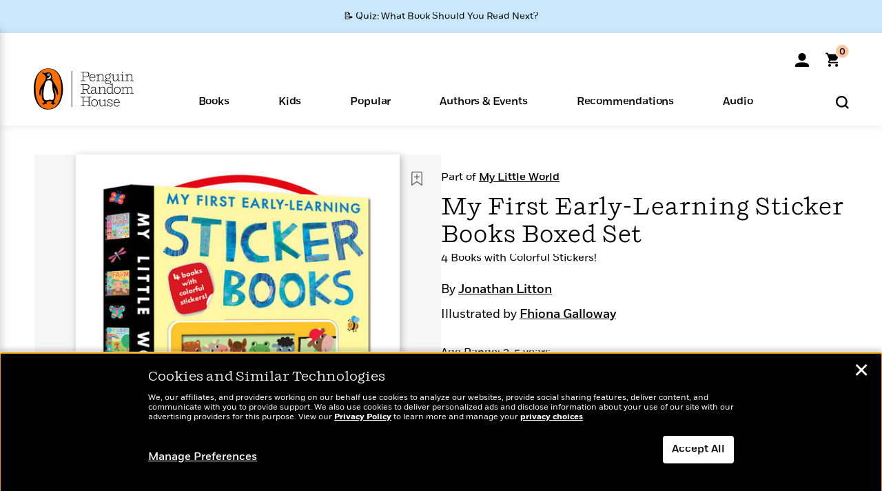

--- FILE ---
content_type: text/html; charset=UTF-8
request_url: https://www.penguinrandomhouse.com/ajax/nonce/?referer=https%3A%2F%2Fwww.penguinrandomhouse.com%2Fbooks%2F625460%2Fmy-first-early-learning-sticker-books-boxed-set-by-jonathan-litton-illustrated-by-fhiona-galloway%2F9781589254503%2F&w=c266fbc9-b499-4826-8500-a2ae43dcba96
body_size: -131
content:
14c395b1b8e82cb543dba7faee56938f103ae3df1d5a1924423ab61158de7771

--- FILE ---
content_type: text/html; charset=UTF-8
request_url: https://www.penguinrandomhouse.com/wp-admin/admin-ajax.php
body_size: -54
content:
{"isbns":[{"9781589254503":[{"450jpg":"https:\/\/images2.penguinrandomhouse.com\/cover\/\/9781589254503"},{"100gif":"https:\/\/images2.penguinrandomhouse.com\/cover\/100gif\/9781589254503"},{"200gif":"https:\/\/images2.penguinrandomhouse.com\/cover\/200gif\/9781589254503"},{"d":"https:\/\/images2.penguinrandomhouse.com\/cover\/d\/9781589254503"},{"m":"https:\/\/images2.penguinrandomhouse.com\/cover\/m\/9781589254503"},{"700jpg":"https:\/\/images2.penguinrandomhouse.com\/cover\/700jpg\/9781589254503"},{"g":"https:\/\/images2.penguinrandomhouse.com\/cover\/g\/9781589254503"},{"1330tif":"https:\/\/images2.penguinrandomhouse.com\/cover\/1330tif\/9781589254503"},{"tif":"https:\/\/images2.penguinrandomhouse.com\/cover\/tif\/9781589254503"},{"pdf":"https:\/\/images2.penguinrandomhouse.com\/cover\/pdf\/9781589254503"}]}],"clocktime":"Total execution time in seconds: 1.678365945816"}


--- FILE ---
content_type: text/html; charset=UTF-8
request_url: https://www.penguinrandomhouse.com/ajaxc/get-affiliate-link/625460?affiliatesiteid=301
body_size: 738
content:
{"message":"success","statusCode":0,"uniqueId":null,"workId":625460,"affiliateLinkResponses":[{"message":"success","statusCode":0,"affiliateData":[{"description":"Amazon","displayName":"Amazon","isbn":"9781589254503","linkUrl":"https:\/\/www.amazon.com\/gp\/product\/1589254503?tag=randohouseinc7986-20","onSaleDate":"2014-09-02T00:00:00.000+00:00","retailerId":7,"siteId":301,"trackingCode":"randohouseinc7986-20"},{"description":"B&N","displayName":"Barnes & Noble","isbn":"9781589254503","linkUrl":"https:\/\/barnesandnoble.sjv.io\/c\/128773\/1894547\/22009?subId1=PRHEFFDF5A7F1&u=https%3A%2F%2Fwww.barnesandnoble.com%2Fw%2F%3Fean%3D9781589254503","onSaleDate":"2014-09-02T00:00:00.000+00:00","retailerId":2,"siteId":301,"trackingCode":"PRHEFFDF5A7F1"},{"description":"Books A Million","displayName":"Books A Million","isbn":"9781589254503","linkUrl":"https:\/\/www.tkqlhce.com\/click-8373827-10747236?SID=PRHEFFDF5A7F1--9781589254503&url=https:\/\/www.booksamillion.com\/p\/9781589254503","onSaleDate":"2014-09-02T00:00:00.000+00:00","retailerId":5,"siteId":301,"trackingCode":"PRHEFFDF5A7F1"},{"description":"Bookshop.org","displayName":"Bookshop.org","isbn":"9781589254503","linkUrl":"https:\/\/bookshop.org\/a\/2186\/9781589254503?prhc=PRHEFFDF5A7F1","onSaleDate":"2014-09-02T00:00:00.000+00:00","retailerId":29,"siteId":301,"trackingCode":"PRHEFFDF5A7F1"},{"description":"Hudson Booksellers","displayName":"Hudson Booksellers","isbn":"9781589254503","linkUrl":"https:\/\/www.hudsonbooksellers.com\/book\/9781589254503?utm_source=prh&utm_medium=affiliate&utm_term=301&utm_content=PRHEFFDF5A7F1--9781589254503&utm_campaign=9781589254503","onSaleDate":"2014-09-02T00:00:00.000+00:00","retailerId":25,"siteId":301,"trackingCode":"PRHEFFDF5A7F1"},{"description":"Powell's","displayName":"Powell's","isbn":"9781589254503","linkUrl":"https:\/\/www.powells.com\/book\/-9781589254503?utm_source=randomhouse&utm_campaign=randomhouse&utm_content=PRHEFFDF5A7F1--9781589254503","onSaleDate":"2014-09-02T00:00:00.000+00:00","retailerId":9,"siteId":301,"trackingCode":"PRHEFFDF5A7F1"},{"description":"Target","displayName":"Target","isbn":"9781589254503","linkUrl":"https:\/\/goto.target.com\/c\/128773\/81938\/2092?subId1=PRHEFFDF5A7F1--9781589254503&u=https%3A%2F%2Fwww.target.com%2Fs%3FsearchTerm%3D9781589254503","onSaleDate":"2014-09-02T00:00:00.000+00:00","retailerId":23,"siteId":301,"trackingCode":"PRHEFFDF5A7F1"},{"description":"Walmart","displayName":"Walmart","isbn":"9781589254503","linkUrl":"https:\/\/goto.walmart.com\/c\/128773\/565706\/9383?subId1=PRHEFFDF5A7F1&veh=aff&sourceid=imp_000011112222333344&u=https%3A%2F%2Fwww.walmart.com%2Fsearch%3Fquery%3D9781589254503","onSaleDate":"2014-09-02T00:00:00.000+00:00","retailerId":4,"siteId":301,"trackingCode":"PRHEFFDF5A7F1"}],"authorName":"Jonathan Litton","bookTitle":"My First Early-Learning Sticker Books Boxed Set","categories":"Children's Activity & Workbooks, Children's Boxed Sets, Children's Books, Children's Activity Books","format":"Boxed Set","isbn":"9781589254503","onSaleDate":"2014-09-02T00:00:00.000+00:00","uniqueId":"","currentDate":"2026-01-23T04:47:19.350+00:00"}]}

--- FILE ---
content_type: application/x-javascript;charset=utf-8
request_url: https://scode.randomhouse.com/id?d_visid_ver=3.3.0&d_fieldgroup=A&mcorgid=683138055267EABE0A490D4C%40AdobeOrg&mid=59176990379458131577769000963639524337&ts=1769143635422
body_size: -40
content:
{"mid":"59176990379458131577769000963639524337"}